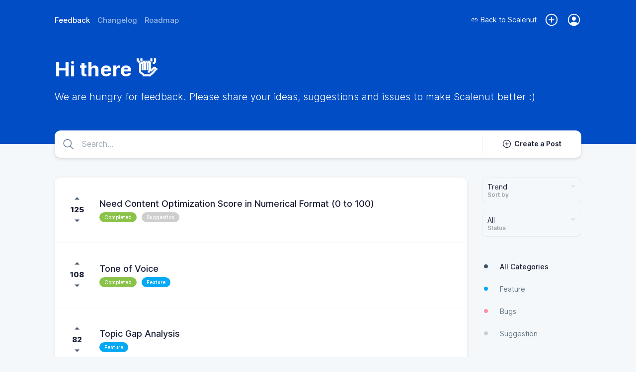

--- FILE ---
content_type: image/svg+xml
request_url: https://storage.sleekplan.com/static/ionicons/dist/ionicons/svg/ios-keypad.svg
body_size: 768
content:
<svg xmlns="http://www.w3.org/2000/svg" viewBox="0 0 512 512"><path d="M394.6 341.2c-29.5 0-53.4 23.9-53.4 53.4s23.9 53.4 53.4 53.4 53.4-23.9 53.4-53.4-23.9-53.4-53.4-53.4zM256 341.2c-29.5 0-53.4 23.9-53.4 53.4S226.5 448 256 448s53.4-23.9 53.4-53.4-23.9-53.4-53.4-53.4zM117.4 341.2c-29.5 0-53.4 23.9-53.4 53.4S87.9 448 117.4 448s53.4-23.9 53.4-53.4-23.9-53.4-53.4-53.4zM394.6 202.6c-29.5 0-53.4 23.9-53.4 53.4s23.9 53.4 53.4 53.4S448 285.5 448 256s-23.9-53.4-53.4-53.4zM256 202.6c-29.5 0-53.4 23.9-53.4 53.4s23.9 53.4 53.4 53.4 53.4-23.9 53.4-53.4-23.9-53.4-53.4-53.4zM117.4 202.6C87.9 202.6 64 226.5 64 256s23.9 53.4 53.4 53.4 53.4-23.9 53.4-53.4-23.9-53.4-53.4-53.4zM394.6 64c-29.5 0-53.4 23.9-53.4 53.4s23.9 53.4 53.4 53.4 53.4-23.9 53.4-53.4S424.1 64 394.6 64zM256 64c-29.5 0-53.4 23.9-53.4 53.4s23.9 53.4 53.4 53.4 53.4-23.9 53.4-53.4S285.5 64 256 64zM117.4 64C87.9 64 64 87.9 64 117.4s23.9 53.4 53.4 53.4 53.4-23.9 53.4-53.4S146.9 64 117.4 64z"/></svg>

--- FILE ---
content_type: application/javascript
request_url: https://client.sleekplan.com/widget/js/372-legacy.7bd1a861.js
body_size: 5590
content:
"use strict";(self["webpackChunkwidget"]=self["webpackChunkwidget"]||[]).push([[372],{3187:function(t,e,s){s.d(e,{Z:function(){return p}});var i=function(){var t=this,e=t.$createElement,s=t._self._c||e;return s("div",{staticClass:"feedback-items"},t._l(t.results,(function(e){return t.feedback_items[e]?s("div",{staticClass:"feedback-item"},[s("router-link",{attrs:{to:{name:"feedback-item",params:{id:t.feedback_items[e].feedback_id}}}},[s("div",{staticClass:"item-inner",class:{excerpt:t.product_settings.widget.feedback.excerpt}},[s("div",{staticClass:"item-vote vote-box"},[s("div",{staticClass:"vote-inner",class:["active-vote-"+(t.feedback_items[e].vote?t.feedback_items[e].vote:"0"),{active:t.feedback_items[e].can_vote},{hovering:!0===t.item_hover[e]}],on:{click:function(s){s.stopPropagation(),s.preventDefault(),t.feedback_items[e].can_vote&&t.vote(e,t.feedback_items[e].vote&&1!=t.feedback_items[e].vote?-1:1)}}},[s("div",{staticClass:"vote-button plus",class:{active:1==t.feedback_items[e].vote},on:{click:function(s){s.stopPropagation(),s.preventDefault(),t.feedback_items[e].can_vote&&t.vote(e,1)},mouseover:function(s){var i;t.item_hover=Object.assign({},t.item_hover,(i={},i[e]=!0,i))},mouseleave:function(s){var i;t.item_hover=Object.assign({},t.item_hover,(i={},i[e]=!1,i))}}},[s("ion-icon",{staticClass:"md hydrated",attrs:{name:"arrow-dropup",role:"img","aria-label":"arrow round up"}})],1),t.product_settings.type[t.feedback_items[e].type]&&!0===t.product_settings.type[t.feedback_items[e].type].disable_votecount?s("div",{staticClass:"vote-count"},[s("ion-icon",{staticStyle:{"vertical-align":"middle"},attrs:{name:"ios-more"}})],1):s("div",{staticClass:"vote-count"},[t._v(t._s(t.feedback_items[e].total_ratio))]),!0===t.product_settings.general.downvote?s("div",{staticClass:"vote-button minus",class:{active:-1==t.feedback_items[e].vote},on:{click:function(s){s.stopPropagation(),s.preventDefault(),t.feedback_items[e].can_vote&&t.vote(e,-1)},mouseover:function(s){var i;t.item_hover=Object.assign({},t.item_hover,(i={},i[e]=!0,i))},mouseleave:function(s){var i;t.item_hover=Object.assign({},t.item_hover,(i={},i[e]=!1,i))}}},[s("ion-icon",{staticClass:"md hydrated",attrs:{name:"arrow-dropdown",role:"img","aria-label":"arrow round up"}})],1):t._e()])]),s("div",{staticClass:"item-data"},[s("div",{staticClass:"item-title"},[t._v(" "+t._s(t.feedback_items[e].title)+" ")]),t.product_settings.widget.feedback.excerpt?s("div",{staticClass:"item-description"},[t._v(" "+t._s(t.feedback_items[e].description)+" ")]):t._e(),s("div",{staticClass:"item-tags"},["open"!==t.feedback_items[e].status&&t.product_settings.status[t.feedback_items[e].status]&&1==t.item_settings.status?s("span",{staticClass:"item-tag",style:{background:t.product_settings.status[t.feedback_items[e].status].color}},[t._v(" "+t._s(t.product_settings.status[t.feedback_items[e].status].name)+" ")]):t._e(),t.product_settings.type[t.feedback_items[e].type]&&1==t.item_settings.type?s("span",{staticClass:"item-tag",style:{background:t.product_settings.type[t.feedback_items[e].type].color}},[t._v(" "+t._s(t.product_settings.type[t.feedback_items[e].type].name)+" ")]):t._e(),t.feedback_items[e].estimated?s("span",{staticClass:"item-tag estimated"},[s("span",[t._v(t._s(t._f("estimated")(t.feedback_items[e].estimated)))])]):t._e()])])])])],1):t._e()})),0)},a=[],r=s(30381),n=s.n(r),o={name:"feedbackitem",props:["results","settings"],data:function(){return{item_settings:Object.assign({type:!0,comments:!0,status:!0},this.settings),item_hover:{}}},computed:{product_settings:function(){return this.$store.getters.product_settings},feedback_items:function(){return this.$store.getters.feedback_items}},methods:{update_status:function(t,e){var s=this;this.$refs["popper_status_"+t][0].doClose();this.$store.dispatch("feedback_item_update",{feedback_id:t,feedback_data:{status:e}}).then((function(t){})).catch((function(t){s.$store.dispatch("notification_add",{name:"status_error",type:"error",message:t.message})}))},vote:function(t,e){var s=this;this.$store.dispatch("widget_user_check").then((function(i){s.$store.dispatch("feedback_vote",{feedback_id:t,vote:e}).then((function(t){})).catch((function(t){s.$store.dispatch("notification_add",{name:"vote_error",type:"error",message:t.message})}))})).catch((function(t){}))}},filters:{estimated:function(t){return n().utc(t).format("MMM, YY")}}},c=o,u=s(1001),l=(0,u.Z)(c,i,a,!1,null,null,null),p=l.exports},93372:function(t,e,s){s.r(e),s.d(e,{default:function(){return _}});var i=function(){var t=this,e=t.$createElement,s=t._self._c||e;return s("div",{staticClass:"page feedback list",class:{"sub-view":!t.main_component}},[s("div",{staticClass:"main-list"},[s("div",{staticClass:"filter"},[s("div",{staticClass:"inner"},[s("div",{staticClass:"icon",class:{disabled:t.query.user||t.query.search}},[s("popper",{ref:"popper_sort",attrs:{trigger:"click","append-to-body":!0,options:{placement:"bottom",keepTogether:{enabled:!1},modifiers:{offset:{enabled:!0,offset:"30px,5px"},computeStyle:{gpuAcceleration:!1},preventOverflow:{enabled:!0,padding:20}}}}},[s("div",{staticClass:"popper menu dropdown-menu"},[s("div",{staticClass:"popper-inner full"},[s("div",{staticClass:"popper-menu"},[s("div",{staticClass:"popper-menu"},[s("div",{staticClass:"popper-menu-title"},[t._v(" "+t._s(t.$t("filter_sort"))+" ")]),s("div",{staticClass:"popper-menu-max"},t._l(t.settings.sort,(function(e){return s("div",{staticClass:"popper-menu-item"},[s("a",{attrs:{href:"javascript:void(0)"},on:{click:function(s){t.set_query({sort:e.key}),t.close_popper()}}},[s("div",{staticClass:"popper-menu-inner"},[s("div",{staticClass:"popper-menu-icon"},[t.settings.sort[t.query.sort].key==e.key?s("ion-icon",{attrs:{name:"ios-checkmark"}}):"trend"===e.key?s("ion-icon",{attrs:{name:"ios-flame"}}):"top"===e.key?s("ion-icon",{attrs:{name:"ios-rocket"}}):"new"===e.key?s("ion-icon",{attrs:{name:"ios-time"}}):t._e()],1),s("div",{staticClass:"popper-menu-text"},[t._v(t._s(e.name))])])])])})),0)])])])]),s("span",{attrs:{slot:"reference"},slot:"reference"},[s("svg",{staticClass:"ionicon",attrs:{xmlns:"http://www.w3.org/2000/svg",viewBox:"0 0 512 512"}},[s("path",{attrs:{fill:"none",stroke:"currentColor","stroke-linecap":"round","stroke-linejoin":"round","stroke-width":"32",d:"M464 208L352 96 240 208M352 113.13V416M48 304l112 112 112-112M160 398V96"}})])])])],1),s("div",{staticClass:"icon"},[t.count_active_filter>0?s("div",{staticClass:"badge"},[s("span",{staticClass:"counter"},[t._v(t._s(t.count_active_filter))])]):t._e(),s("popper",{ref:"popper_filter",attrs:{trigger:"click","append-to-body":!0,options:{placement:"bottom",keepTogether:{enabled:!1},modifiers:{offset:{enabled:!0,offset:"30px,5px"},computeStyle:{gpuAcceleration:!1},preventOverflow:{enabled:!0,padding:20}}}}},[s("div",{staticClass:"popper menu dropdown-menu"},[s("div",{staticClass:"popper-inner full"},[s("div",{staticClass:"popper-menu"},[!1===t.filter_menu?s("div",{staticClass:"popper-menu"},[s("div",{staticClass:"popper-menu-title"},[t._v(" Filter results ")]),s("div",{staticClass:"popper-menu-max"},[s("div",{staticClass:"popper-menu-item"},[s("a",{attrs:{href:"javascript:void(0)"},on:{click:function(e){e.preventDefault(),e.stopPropagation(),t.filter_menu="type"}}},[s("div",{staticClass:"popper-menu-inner"},[s("div",{staticClass:"popper-menu-icon"},[s("ion-icon",{attrs:{name:"ios-keypad"}})],1),s("div",{staticClass:"popper-menu-text text-value"},[s("span",{staticClass:"text"},[t._v(t._s(t.$t("filter_category")))]),t.query.type&&t.settings.type[t.query.type]?s("span",{staticClass:"value",class:{fixed:"all"==t.query.type},on:{click:function(e){return e.preventDefault(),e.stopPropagation(),t.set_query({type:"all"})}}},[s("span",{staticClass:"inner"},[s("span",{staticClass:"reset"},[s("ion-icon",{attrs:{name:"ios-close-circle"}})],1),s("span",{staticClass:"current"},[t._v(t._s(t.settings.type[t.query.type].name))])])]):t._e()])])])]),s("div",{staticClass:"popper-menu-item"},[s("a",{attrs:{href:"javascript:void(0)"},on:{click:function(e){e.preventDefault(),e.stopPropagation(),t.filter_menu="status"}}},[s("div",{staticClass:"popper-menu-inner"},[s("div",{staticClass:"popper-menu-icon"},[s("ion-icon",{attrs:{name:"ios-checkmark-circle"}})],1),s("div",{staticClass:"popper-menu-text text-value"},[s("span",{staticClass:"text"},[t._v(t._s(t.$t("filter_status")))]),t.query.filter&&t.settings.filter[t.query.filter]?s("span",{staticClass:"value",class:{fixed:["all","all-nc"].includes(t.query.filter)},on:{click:function(e){return e.preventDefault(),e.stopPropagation(),t.set_query({filter:"all"})}}},[s("span",{staticClass:"inner"},[s("span",{staticClass:"reset"},[s("ion-icon",{attrs:{name:"ios-close-circle"}})],1),s("span",{staticClass:"current"},[t._v(t._s(t.settings.filter[t.query.filter].name))])])]):t._e()])])])]),1==t.product_data.product_settings.general.tags_public&&t.product_tags.length>0?s("div",{staticClass:"popper-menu-item"},[s("a",{attrs:{href:"javascript:void(0)"},on:{click:function(e){e.preventDefault(),e.stopPropagation(),t.filter_menu="tag"}}},[s("div",{staticClass:"popper-menu-inner"},[s("div",{staticClass:"popper-menu-icon"},[s("ion-icon",{attrs:{name:"ios-pricetags"}})],1),s("div",{staticClass:"popper-menu-text text-value"},[s("span",{staticClass:"text"},[t._v(t._s(t.$t("filter_tag")))]),t.query.tags&&t.settings.tags()[t.query.tags]?s("span",{staticClass:"value",class:{fixed:!t.query.tags},on:{click:function(e){return e.preventDefault(),e.stopPropagation(),t.set_query({tags:""})}}},[s("span",{staticClass:"inner"},[s("span",{staticClass:"reset"},[s("ion-icon",{attrs:{name:"ios-close-circle"}})],1),s("span",{staticClass:"current"},[t._v(t._s(t.settings.tags()[t.query.tags].name))])])]):t._e()])])])]):t._e(),t.user?s("div",{staticClass:"popper-menu-item"},[s("a",{attrs:{href:"javascript:void(0)"},on:{click:function(e){e.preventDefault(),e.stopPropagation(),t.filter_menu="user"}}},[s("div",{staticClass:"popper-menu-inner"},[s("div",{staticClass:"popper-menu-icon"},[s("ion-icon",{attrs:{name:"ios-contact"}})],1),s("div",{staticClass:"popper-menu-text text-value"},[s("span",{staticClass:"text"},[t._v(t._s(t.$t("filter_user")))]),t.query.user&&t.settings.user[t.query.user]?s("span",{staticClass:"value",class:{fixed:!t.query.user},on:{click:function(e){return e.preventDefault(),e.stopPropagation(),t.set_query({user:""})}}},[s("span",{staticClass:"inner"},[s("span",{staticClass:"reset"},[s("ion-icon",{attrs:{name:"ios-close-circle"}})],1),s("span",{staticClass:"current"},[t._v(t._s(t.settings.user[t.query.user].name))])])]):t._e()])])])]):t._e()])]):"type"===t.filter_menu?s("div",{staticClass:"popper-menu"},[s("div",{staticClass:"popper-menu-title title-back"},[s("span",{staticClass:"back",on:{click:function(e){e.preventDefault(),e.stopPropagation(),t.filter_menu=!1}}},[s("ion-icon",{attrs:{name:"ios-arrow-back"}})],1),s("span",{staticClass:"title"},[t._v(t._s(t.$t("filter_category")))])]),s("div",{staticClass:"popper-menu-max"},t._l(Object.values(t.settings.type).filter((function(e){return!0!==e.disable_feedback&&!0!==e.hidden&&(!e.segment||e.segment&&t.user_segments.includes(e.segment))})).sort((function(t,e){return t.order-e.order})),(function(e){return s("div",{staticClass:"popper-menu-item"},[s("a",{attrs:{href:"javascript:void(0)"},on:{click:function(s){t.set_query({type:e.key}),t.close_popper()}}},[s("div",{staticClass:"popper-menu-inner"},[s("div",{staticClass:"popper-menu-icon"},[t.settings.type[t.query.type].key==e.key?s("ion-icon",{style:{color:e.color},attrs:{name:"ios-checkmark"}}):s("div",{style:{"background-color":e.color}})],1),s("div",{staticClass:"popper-menu-text"},[t._v(t._s(e.name))])])])])})),0)]):"status"===t.filter_menu?s("div",{staticClass:"popper-menu"},[s("div",{staticClass:"popper-menu-title title-back"},[s("span",{staticClass:"back",on:{click:function(e){e.preventDefault(),e.stopPropagation(),t.filter_menu=!1}}},[s("ion-icon",{attrs:{name:"ios-arrow-back"}})],1),s("span",{staticClass:"title"},[t._v(t._s(t.$t("filter_status")))])]),s("div",{staticClass:"popper-menu-max"},t._l(Object.values(t.settings.filter).sort((function(t,e){return t.order-e.order})),(function(e){return s("div",{staticClass:"popper-menu-item"},[s("a",{attrs:{href:"javascript:void(0)"},on:{click:function(s){t.set_query({filter:e.key}),t.close_popper()}}},[s("div",{staticClass:"popper-menu-inner"},[s("div",{staticClass:"popper-menu-icon"},[t.settings.filter[t.query.filter].key==e.key?s("ion-icon",{style:{color:e.color},attrs:{name:"ios-checkmark"}}):s("div",{style:{"background-color":e.color}})],1),s("div",{staticClass:"popper-menu-text"},[t._v(t._s(e.name))])])])])})),0)]):"tag"===t.filter_menu?s("div",{staticClass:"popper-menu"},[s("div",{staticClass:"popper-menu-title title-back"},[s("span",{staticClass:"back",on:{click:function(e){e.preventDefault(),e.stopPropagation(),t.filter_menu=!1}}},[s("ion-icon",{attrs:{name:"ios-arrow-back"}})],1),s("span",{staticClass:"title"},[t._v(t._s(t.$t("filter_tag")))])]),s("div",{staticClass:"popper-menu-max"},t._l(t.settings.tags(),(function(e){return s("div",{staticClass:"popper-menu-item"},[s("a",{attrs:{href:"javascript:void(0)"},on:{click:function(s){t.set_query({tags:e.tag_id}),t.close_popper()}}},[s("div",{staticClass:"popper-menu-inner"},[s("div",{staticClass:"popper-menu-icon"},[t.query.tags&&t.settings.tags()[t.query.tags].tag_id==e.tag_id?s("ion-icon",{attrs:{name:"ios-checkmark"}}):s("div")],1),s("div",{staticClass:"popper-menu-text"},[t._v(t._s(e.name))])])])])})),0)]):"user"===t.filter_menu?s("div",{staticClass:"popper-menu"},[s("div",{staticClass:"popper-menu-title title-back"},[s("span",{staticClass:"back",on:{click:function(e){e.preventDefault(),e.stopPropagation(),t.filter_menu=!1}}},[s("ion-icon",{attrs:{name:"ios-arrow-back"}})],1),s("span",{staticClass:"title"},[t._v(t._s(t.$t("filter_user")))])]),s("div",{staticClass:"popper-menu-max"},t._l(t.settings.user,(function(e){return s("div",{staticClass:"popper-menu-item"},[s("a",{attrs:{href:"javascript:void(0)"},on:{click:function(s){t.set_query({user:e.key}),t.close_popper()}}},[s("div",{staticClass:"popper-menu-inner"},[s("div",{staticClass:"popper-menu-icon"},[t.query.user&&t.settings.user[t.query.user].key==e.key?s("ion-icon",{attrs:{name:"ios-checkmark"}}):s("div")],1),s("div",{staticClass:"popper-menu-text"},[t._v(t._s(e.name))])])])])})),0)]):t._e()])])]),s("span",{attrs:{slot:"reference"},on:{click:function(e){t.filter_menu=!1}},slot:"reference"},[s("svg",{staticClass:"ionicon",attrs:{xmlns:"http://www.w3.org/2000/svg",viewBox:"0 0 512 512"}},[s("path",{attrs:{d:"M472 168H40a24 24 0 010-48h432a24 24 0 010 48zM392 280H120a24 24 0 010-48h272a24 24 0 010 48zM296 392h-80a24 24 0 010-48h80a24 24 0 010 48z"}})])])])],1),s("div",{staticClass:"search",class:{active:t.query.search}},[s("div",{staticClass:"inner"},[s("div",{staticClass:"elements status"},[s("svg",{staticClass:"ionicon",attrs:{xmlns:"http://www.w3.org/2000/svg",viewBox:"0 0 512 512"}},[s("path",{attrs:{d:"M456.69 421.39L362.6 327.3a173.81 173.81 0 0034.84-104.58C397.44 126.38 319.06 48 222.72 48S48 126.38 48 222.72s78.38 174.72 174.72 174.72A173.81 173.81 0 00327.3 362.6l94.09 94.09a25 25 0 0035.3-35.3zM97.92 222.72a124.8 124.8 0 11124.8 124.8 124.95 124.95 0 01-124.8-124.8z"}})])]),t.query.search?s("div",{staticClass:"elements reset",on:{click:function(e){return t.set_search("")}}},[s("svg",{staticClass:"ionicon",attrs:{xmlns:"http://www.w3.org/2000/svg",viewBox:"0 0 512 512"}},[s("path",{attrs:{d:"M289.94 256l95-95A24 24 0 00351 127l-95 95-95-95a24 24 0 00-34 34l95 95-95 95a24 24 0 1034 34l95-95 95 95a24 24 0 0034-34z"}})])]):t._e(),s("div",{staticClass:"input"},[s("input",{ref:"search_input",attrs:{type:"text",autocomplete:"false",placeholder:t.$t("filter_search")},domProps:{value:t.query.search?t.query.search:""},on:{keyup:function(e){return t.set_search(e.target.value)}}})])])])])]),s("div",{staticClass:"main-list-feedback"},[s("div",{staticClass:"feedback-refresh",class:{active:t.feedback_query&&t.feedback_query.refresh},on:{click:function(e){return t.feedback_refresh()}}},[s("div",{staticClass:"action-button color"},[s("div",{staticClass:"icon"},[s("ion-icon",{attrs:{name:"ios-refresh"}})],1),s("div",{staticClass:"text"},[t._v(t._s(t.$t("refresh_results")))])])]),t.feedback_query&&t.feedback_query.results?s("div",[t.feedback_query.results.length>0?s("div",[s("feedback-item",{attrs:{results:t.feedback_query.results}})],1):s("div",[s("div",{staticClass:"no-data"},[s("div",[s("div",{staticClass:"msg"},[s("span",{staticClass:"head"},[t._v(t._s(t.$t("no_results")))]),s("span",{staticClass:"txt"},[t.product_data.product_settings.widget.enable_submit?s("router-link",{attrs:{to:{name:"feedback-add"}}},[t._v(t._s(t.$t("no_results_txt")))]):t._e()],1)])])])])]):s("div",[s("loader",{attrs:{type:"dark",height:"200",size:"large"}})],1),t.feedback_query&&!0===t.feedback_query.has_more?s("div",[s("loader",{attrs:{type:"dark",height:"100",size:"large"}})],1):t._e()])])])},a=[],r=s(3336),n=(s(41539),s(2707),s(38862),s(68309),s(26699),s(57327),s(57658),s(71550),s(78783),s(33948),s(74916),s(15306),s(95951)),o=s.n(n),c=s(3187),u={data:function(){var t=this;return{settings:{type:Object.assign({all:{name:this.$t("filter_category_all"),key:"all"}},this.$store.getters.product_settings.type),sort:{trend:{name:this.$t("filter_sort_trend"),key:"trend"},top:{name:this.$t("filter_sort_top"),key:"top"},new:{name:this.$t("filter_sort_newest"),key:"new"}},filter:Object.assign({all:{name:this.$t("filter_status_all"),key:"all"},"all-nc":{name:this.$t("filter_status_all_nc"),key:"all-nc"}},this.$store.getters.product_settings.status),user:{all:{name:this.$t("filter_user_all"),key:"all"},created:{name:this.$t("filter_user_post"),key:"created"},voted:{name:this.$t("filter_user_vote"),key:"voted"},subscribed:{name:this.$t("filter_user_subscribe"),key:"subscribed"}},tags:function(){return t.product_tags.reduce((function(t,e){return t[e.tag_id]=e,t}),{})}},query:Object.assign({type:this.$store.getters&&this.$store.getters.product_settings&&this.$store.getters.product_settings.widget.defaults&&this.$store.getters.product_settings.widget.defaults.type?this.$store.getters.product_settings.widget.defaults.type:"all",sort:this.$store.getters&&this.$store.getters.product_settings&&this.$store.getters.product_settings.widget.defaults&&this.$store.getters.product_settings.widget.defaults.sort?this.$store.getters.product_settings.widget.defaults.sort:"trend",filter:this.$store.getters&&this.$store.getters.product_settings&&this.$store.getters.product_settings.widget.defaults&&this.$store.getters.product_settings.widget.defaults.status?this.$store.getters.product_settings.widget.defaults.status:"open"},this.$route.query),timeout:!1,filter_menu:!1,parallax_data:{},subscription:"Subscribe",scroll_offset:100,check_interval:!1}},computed:{product_data:function(){return this.$store.getters.product_data},feedback_items:function(){return this.$store.getters.feedback_items},feedback_query:function(){return this.$store.getters.feedback_query[JSON.stringify(this.query)]},satisfaction:function(){return this.$store.getters.widget_satisfaction},main_component:function(){return!this.$parent.$options||"Home"!==this.$parent.$options.name},user_segments:function(){return this.$store.getters.user_data&&this.$store.getters.user_data.segments?this.$store.getters.user_data.segments:[]},user:function(){return this.$store.getters.user_data},product_tags:function(){return this.$store.getters.product_tags},count_active_filter:function(){var t=0;return["all"].includes(this.query.type)||(t+=1),["all-nc","all"].includes(this.query.filter)||(t+=1),this.query.user&&(t+=1),this.query.tags&&(t+=1),t}},methods:{set_query:function(t){var e=!(arguments.length>1&&void 0!==arguments[1])||arguments[1];if(this.query=Object.assign({},this.query,t),!0===e)return this.$router.push({query:this.query}),!0;this.feedback_query||this.feedback_load()},set_search:function(t){!1!==this.timeout&&clearTimeout(this.timeout),this.timeout=setTimeout(function(){this.set_query({search:t})}.bind(this),500)},feedback_load:function(){var t=this,e=arguments.length>0&&void 0!==arguments[0]?arguments[0]:0;if(!0===this.semaphore)return!1;this.semaphore=!0,this.$store.dispatch("feedback_query",{query:this.query,page:e}).then((function(){t.semaphore=!1})).catch((function(){t.semaphore=!1}))},feedback_check:function(){var t=this,e=!(arguments.length>0&&void 0!==arguments[0])||arguments[0];return!1===e?(clearInterval(this.check_interval),!0):(!1!==this.check_interval&&clearInterval(this.check_interval),this.$store.dispatch("feedback_query_check",{query:this.query}),this.check_interval=setInterval((function(){t.$store.dispatch("feedback_query_check",{query:t.query})}),3e4),!0)},feedback_refresh:function(){this.$store.dispatch("feedback_query_refresh",{query:this.query})},satisfaction_load:function(){this.$store.dispatch("widget_satisfaction_get").then((function(t){})).catch((function(t){}))},load_tags:function(){this.$store.dispatch("product_tags_load")},satisfaction_vote:function(t){var e=this,s={vote:t,data:"default"};try{window.parent!==window.self&&window.parent.location.href&&(s.meta={referrer:window.parent.location.href})}catch(i){}this.$store.dispatch("widget_user_check").then((function(t){e.$store.dispatch("widget_satisfaction_set",s).then((function(t){e.$router.push({path:"/satisfaction",query:{vote:s.vote,title:e.product_data.product_settings.widget.text.satisfaction_title,text:e.product_data.product_settings.widget.text.satisfaction_voted,data:s.data}})}))})).catch((function(t){}))},load_changelog_subscription:function(){var t=this;return 1!=this.product_data.product_settings.general.module_feedback&&(!0===this.$store.getters.widget_changelog_subscription?(this.subscription="Unsubscribe",!0):void this.$store.dispatch("widget_changelog_subscription").then((function(e){!0===t.$store.getters.widget_changelog_subscription&&(t.subscription="Unsubscribe")})))},changelog_subscription:function(){var t=this;this.$store.dispatch("widget_user_check").then((function(e){t.$store.dispatch("widget_changelog_subscription").then((function(e){!0===t.$store.getters.widget_changelog_subscription?(t.$store.dispatch("widget_changelog_unsubscribe").then((function(t){})),t.subscription="Subscribe"):(t.$store.dispatch("widget_changelog_subscribe").then((function(t){})),t.subscription="Unsubscribe")}))}))},load_scroll:function(){var t=this;window.onscroll=function(){if("object"===(0,r.Z)(t.feedback_query)&&!1!==t.feedback_query.has_more){var e=Math.max(window.pageYOffset,document.documentElement.scrollTop,document.body.scrollTop)+window.innerHeight>=document.documentElement.offsetHeight-t.scroll_offset;e&&t.feedback_load(t.feedback_query.page+1)}}},close_popper:function(){this.$refs.popper_sort.doClose(),this.$refs.popper_filter.doClose(),this.filter_menu=!1}},components:{popper:o(),"feedback-item":c.Z,changelog:function(){return Promise.all([s.e(590),s.e(682)]).then(s.bind(s,97357))}},mounted:function(){var t=this;this.feedback_query||this.feedback_load(),this.satisfaction||this.satisfaction_load(),1==this.product_data.product_settings.general.tags_public&&this.load_tags(),setTimeout((function(){t.load_scroll()}),500),this.load_changelog_subscription()},destroyed:function(){this.feedback_check(!1)},watch:{$route:function(t,e){this.set_query(Object.assign({type:"all",sort:"trend",filter:"all-nc",owner:"all",segment:"none"},this.query,t.query),!1)}},head:{title:function(){return{inner:this.product_data.product_settings.widget.terms.feedback&&this.product_data.product_settings.widget.terms.feedback.length>0?this.product_data.product_settings.widget.terms.feedback:"Feedback",separator:"|",complement:this.product_data.product_name}},meta:[],link:[{rel:"canonical",href:"https://"+location.host.replace("www","")+location.pathname,id:"canonical"}]}},l=u,p=s(1001),d=(0,p.Z)(l,i,a,!1,null,null,null),_=d.exports},85117:function(t,e,s){var i=s(66330),a=TypeError;t.exports=function(t,e){if(!delete t[e])throw new a("Cannot delete property "+i(e)+" of "+i(t))}},68886:function(t,e,s){var i=s(88113),a=i.match(/firefox\/(\d+)/i);t.exports=!!a&&+a[1]},30256:function(t,e,s){var i=s(88113);t.exports=/MSIE|Trident/.test(i)},98008:function(t,e,s){var i=s(88113),a=i.match(/AppleWebKit\/(\d+)\./);t.exports=!!a&&+a[1]},2707:function(t,e,s){var i=s(82109),a=s(1702),r=s(19662),n=s(47908),o=s(26244),c=s(85117),u=s(41340),l=s(47293),p=s(94362),d=s(9341),_=s(68886),f=s(30256),m=s(7392),v=s(98008),h=[],g=a(h.sort),k=a(h.push),b=l((function(){h.sort(void 0)})),y=l((function(){h.sort(null)})),C=d("sort"),w=!l((function(){if(m)return m<70;if(!(_&&_>3)){if(f)return!0;if(v)return v<603;var t,e,s,i,a="";for(t=65;t<76;t++){switch(e=String.fromCharCode(t),t){case 66:case 69:case 70:case 72:s=3;break;case 68:case 71:s=4;break;default:s=2}for(i=0;i<47;i++)h.push({k:e+i,v:s})}for(h.sort((function(t,e){return e.v-t.v})),i=0;i<h.length;i++)e=h[i].k.charAt(0),a.charAt(a.length-1)!==e&&(a+=e);return"DGBEFHACIJK"!==a}})),$=b||!y||!C||!w,q=function(t){return function(e,s){return void 0===s?-1:void 0===e?1:void 0!==t?+t(e,s)||0:u(e)>u(s)?1:-1}};i({target:"Array",proto:!0,forced:$},{sort:function(t){void 0!==t&&r(t);var e=n(this);if(w)return void 0===t?g(e):g(e,t);var s,i,a=[],u=o(e);for(i=0;i<u;i++)i in e&&k(a,e[i]);p(a,q(t)),s=o(a),i=0;while(i<s)e[i]=a[i++];while(i<u)c(e,i++);return e}})}}]);
//# sourceMappingURL=372-legacy.7bd1a861.js.map